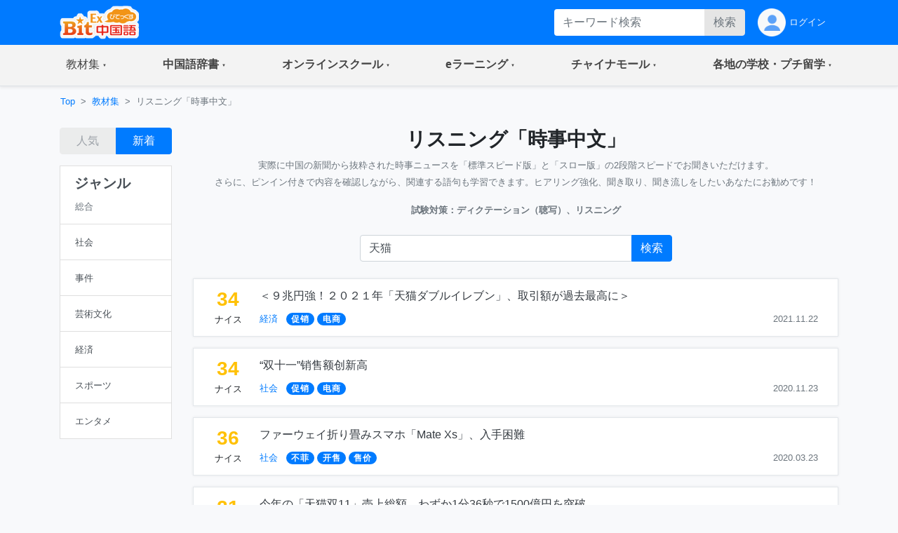

--- FILE ---
content_type: text/html;charset=utf-8
request_url: https://bitex-cn.com/?m=material&a=newshearingindex&search=Y&searchkeyword=%E5%A4%A9%E7%8C%AB
body_size: 73065
content:
<!doctype html>
<html lang="ja">
<head>
  <meta charset="utf-8">
  <meta name="viewport" content="width=device-width, initial-scale=1, shrink-to-fit=no">
  <meta name="keywords" content="中国語,ディクテーション,リスニング,ヒアリング,聞き流し,時事中文">
  <meta name="Description" content="実際に中国の新聞から抜粋されたホットニュースを「標準スピード版」と「スロー版」の2段階スピードでお聞きいただけます。さらに、ピンイン付きのテキストで内容を確認しながら、関連する語句を学習できます。ヒアリング強化や朗読練習をしたいあなたにお勧めです！">
  <link rel="stylesheet" href="/Public/bootstrap-4.6.0/css/bootstrap.min.css">
  <link rel="stylesheet" href="/Public/css/bitex2022.css?v=20250819">
  <link rel="stylesheet" href="/Public/bootstrap-icons/bootstrap-icons.css">
  <script src="/Public/js/jquery/jquery-3.7.1.min.js"></script>
  <script src="/Public/bootstrap-4.6.0/js/bootstrap.bundle.min.js"></script>
  <script src="/Public/js/functions.js?v=20251015"></script>
  <title>リスニング「時事中文」 | 教材・文法集 - BitEx中国語</title>
<!-- Google tag (gtag.js) -->
<script async src="https://www.googletagmanager.com/gtag/js?id=G-6NFH8ZC44C"></script>
<script>
  window.dataLayer = window.dataLayer || [];
  function gtag(){dataLayer.push(arguments);}
  gtag('js', new Date());

  gtag('config', 'G-6NFH8ZC44C');
</script>
</head>
<body class="bg-light bg-content">
<!-- ヘッダー部 -->
<header>
  <!-- 最上部メニュー -->
  <nav class="nav navbar-dark bg-primary small">
    <div class="container-md d-flex justify-content-between">
    <!-- ロゴ -->
    <div class="">
      <a class="" href="./"><img class="img-fluid h-auto py-2" src="/Public/img2022/bitex-logo-h48.png" alt="びてっくす中国語"></a>
    </div>
    <div class="d-md-none text-center">
      <div class="float-right h-100">
        <table class="h-100">
          <tr>
            <td>
              <button class="navbar-toggler w-100 px-1" type="button" data-toggle="modal" data-target="#modal_topmenu" aria-controls="modal_topmenu" aria-expanded="false" aria-label="Modal navigation">
                <span class="navbar-toggler-icon"></span>
              </button>
              </td>
          </tr>
        </table>
      </div>
      <div class="float-right h-100">
        <table class="h-100">
          <tr>
            <td>
              <a href="" class="nav-link text-light" id="accountbtn_m" data-toggle="dropdown" aria-haspopup="true" aria-expanded="false">
                <table class="h-100">
                  <tr>
                    <td class="myicon"><img class="img-fluid" src="/Public/img2022/mypage_icon.png" alt="icon"/></td>
                  </tr>
                </table>
              </a>
              <!-- モバイル用　ドロップダウン -->
              <div class="dropdown-menu rounded-0 p-0 m-0 w-75" aria-labelledby="accountbtn_m">
<div class="p-1">
  <div class="px-1 py-2">
    <a href="./?m=index&a=login" class="px-1 text-dark">ログイン</a>
  </div>
</div>
              </div>
            <!-- end:モバイル用ドロップダウン -->

            </td>
          </tr>
        </table>
      </div>
    </div>
    <div class="d-none d-md-flex justify-content-right">
      <div class="">
<form method="get" class="form-inline h-100 py-1 float-right">
<input type="hidden" name="m" value="dic" />
<input type="hidden" name="a" value="search" />
          <div class="input-group w-100">
              <input name="dickeyword" class="form-control py-0 border-0" type="text" placeholder="キーワード検索">
            <div class="input-group-append">
              <button class="btn btn-secondary text-secondary py-0" type="submit">検索</button>
            </div>
          </div>
<input type="hidden" name="search" value="Y" />
<input type="hidden" name="showorder" value="" />
</form>
      </div>
      <div class="">
        <table class="h-100">
          <tr>
            <td>
              <a href="./?m=index&a=login" class="nav-link text-light h-100 py-0">
                <table class="h-100">
                  <tr>
                    <td class="myicon"><img class="img-fluid" src="/Public/img2022/mypage_icon.png" alt="icon"/></td>
                    <td class="pl-1">
ログイン
                    
                    </td>
                  </tr>
                </table>
              </a>
            </td>
          </tr>
        </table>
        
      </div>
    </div>
  </div>
  </nav>

  <!-- 右からのモーダル -->
  <div class="modal fade modal-right" id="modal_topmenu" tabindex="-1" role="dialog" aria-labelledby="modal_topmenu" aria-hidden="true">
    <div class="modal-dialog dialog-height-right" role="document">
      <div class="modal-content">
        <div class="modal-body p-0">

          <ul class="list-group list-group-flush">
            <li class="list-group-item p-0">
              <a class="nav-link px-3 py-3 text-dark" href="./"><span>トップページ</span></a>
            </li>
            <li class="list-group-item dropdown p-0">
              <a class="nav-link px-3 py-3 text-dark d-flex justify-content-between mytoggle" data-toggle="collapse" href="#collap_material" role="button" aria-expanded="false" aria-controls="collap_material">
                  <span>
                    教材・文法集
                  </span>
                <span class="sr-only">(current)</span>
              </a>
              <div class="collapse" id="collap_material">
                <div class="list-group list-group-flush">
                  <a class="list-group-item text-dark px-4 border-top" href="./?m=material&a=dailyindex">中国語会話</a>
                  <a class="list-group-item text-dark px-4" href="./?m=material&a=newshearingindex">リスニング「時事中文」</a>
                  <a class="list-group-item text-dark px-4" href="./?m=material&a=lowerhearingindex">ひよこ中文リスニング</a>
                  <a class="list-group-item text-dark px-4" href="./?m=material&a=songindex">中国語歌詞</a>
                  <a class="list-group-item text-dark px-4" href="./?m=material&a=grammarindex">中国語文法大全</a>
                  <a class="list-group-item text-dark px-4" href="./?m=essay">初めての超短文</a>
                  <a class="list-group-item text-dark px-4" href="./?m=material&a=specialindex">特集</a>
                </div>
              </div>
            </li>
            <li class="list-group-item p-0">
              <a class="nav-link px-3 py-3 text-dark d-flex justify-content-between mytoggle" data-toggle="collapse" href="#collap_dic" role="button" aria-expanded="false" aria-controls="collap_dic">
                <span>中国語辞書</span>
              </a>
              <div class="collapse" id="collap_dic">
                <div class="list-group list-group-flush">
                  <a class="list-group-item text-dark"href="./?m=dic">中国語辞書</a>
                  <a class="list-group-item text-dark"href="./?m=dic&a=duoyin">多音字学習辞書</a>
                  <a class="list-group-item text-dark"href="./?m=dic&a=simword">簡体字·繁体字対照表</a>
                  <a class="list-group-item text-dark"href="./?m=dic&a=cncalendar">中国の祝日・連休</a>
                  <a class="list-group-item text-dark"href="./?m=dic&a=fangyi&typeid=1">医療用語（常用編）</a>
                  <a class="list-group-item text-dark"href="./?m=dic&a=fangyi&typeid=2">新型コロナウイルス関連用語</a>
                </div>
              </div>
            </li>
            <li class="list-group-item p-0">
              <a class="nav-link px-3 py-3 text-dark d-flex justify-content-between mytoggle" data-toggle="collapse" href="#collapse_studyonline" role="button" aria-expanded="false" aria-controls="collapse_studyonline">
                <span>オンラインスクール</span>
              </a>
              <div class="collapse" id="collapse_studyonline">
                <div class="list-group list-group-flush">
                  <a class="list-group-item text-dark" href="./?m=studyonline">オンラインスクール</a>
                  <a class="list-group-item text-dark" href="./?m=studyonline&a=skill">担任制・講師</a>
                  <a class="list-group-item text-dark" href="./?m=studyonline&a=curriculum">教材・カリキュラム</a>
                  <a class="list-group-item text-dark" href="./?m=studyonline&a=introwithteacher">学習メソッド</a>
                  <a class="list-group-item text-dark" href="./?m=studyonline&a=price">料金プラン</a>
                  <a class="list-group-item text-dark" href="./?m=studyonline&a=flow">受講までの流れ</a>
                  <a class="list-group-item text-dark" href="./?m=studyonline&a=search">レッスン予約</a>
                  <a class="list-group-item text-dark" href="./?m=studyonline&a=levelintro">学習レベル表</a>
                  <a class="list-group-item text-dark" href="./?m=studyonline&a=company">法人研修サービス</a>
                  <a class="list-group-item text-dark" href="./?m=social">学習メモplus</a>
                  <a class="list-group-item text-dark" href="./?m=index&a=help">よくあるご質問</a>
                  <a class="list-group-item text-dark" href="./?m=teacheronline">网校教师招聘</a>
               </div>
              </div>
            </li>

            <li class="list-group-item p-0">
              <a class="nav-link px-3 py-3 text-dark d-flex justify-content-between mytoggle" data-toggle="collapse" href="#collapse_smachu" role="button" aria-expanded="false" aria-controls="collapse_smachu">
                <span>eラーニング</span>
              </a>
              <div class="collapse" id="collapse_smachu">
                <div class="list-group list-group-flush">
                  <a class="list-group-item text-dark" href="./?m=smachu">スマチュTOP</a>
                  <a class="list-group-item text-dark" href="./?m=smachu&a=mainguide">チュートリアル</a>
                  <a class="list-group-item text-dark" href="./?m=smachu&a=intro">メソッド</a>
                  <a class="list-group-item text-dark" href="./?m=smachu&a=myplan">ログイン</a>
               </div>
              </div>
            </li>
            <li class="list-group-item p-0">
              <a class="nav-link px-3 py-3 text-dark d-flex justify-content-between mytoggle" data-toggle="collapse" href="#collapse_shop" role="button" aria-expanded="false" aria-controls="collapse_shop">
                <span>チャイナモール</span>
              </a>
              <div class="collapse" id="collapse_shop">
                <div class="list-group list-group-flush">
                  <a class="list-group-item text-dark" href="./?m=shop">チャイナモール</a>
                  <a class="list-group-item text-dark" href="./?m=shop&a=productlist&producttypeid=1">レッスンチケット</a>
                  <a class="list-group-item text-dark" href="./?m=shop&a=productlist&producttypeid=2">入門&初級教材</a>
                  <a class="list-group-item text-dark" href="./?m=shop&a=productlist&producttypeid=3">中級教材</a>
                  <a class="list-group-item text-dark" href="./?m=shop&a=productlist&producttypeid=4">上級教材</a>
                  <a class="list-group-item text-dark" href="./?m=shop&a=productlist&producttypeid=5">中国現代文学</a>
                  <a class="list-group-item text-dark" href="./?m=shop&a=productlist&producttypeid=6">中国語翻訳版</a>
                  <a class="list-group-item text-dark" href="./?m=shop&a=productlist&producttypeid=7">子ども中国語</a>
                  <a class="list-group-item text-dark" href="./?m=shop&a=productlist&producttypeid=9">CD・DVD</a>
                  <a class="list-group-item text-dark" href="./?m=shop&a=productlist&producttypeid=10">HSK検定</a>
                </div>
              </div>
            </li>
            <li class="list-group-item p-0">
              <a class="nav-link px-3 py-3 text-dark d-flex justify-content-between mytoggle" data-toggle="collapse" href="#collapse_studyabroad" role="button" aria-expanded="false" aria-controls="collapse_studyabroad">
                <span>各地の学校・プチ留学</span>
              </a>
              <div class="collapse" id="collapse_studyabroad">
                <div class="list-group list-group-flush">
                  <a href="./?m=studyabroad" class="list-group-item text-dark">各地の学校・プチ留学</a>
                  <a href="./?m=studyabroad&a=nagoyaindex" class="list-group-item text-dark">名古屋校</a>
                  <a href="./?m=studyabroad&a=ikbindex" class="list-group-item text-dark">池袋校</a>
                  <a href="./?m=studyabroad&a=pandaindex" class="list-group-item text-dark">杭州校</a>
                  <a href="./?m=studyabroad&a=hzindex" class="list-group-item text-dark">杭州プチ留学</a>
                  <a href="./?m=studyabroad&a=shindex" class="list-group-item text-dark">上海プチ留学</a>
                </div>
              </div>
            </li>
          </ul>
        </div>
      </div>
    </div>
  </div>

  <!-- ナビゲーションバー  グローバルナビ1-->
  <nav class="navbar navbar-expand-md navbar-light bg-light border-bottom p-0 shadow-sm">
    <div class="container p-0">
      <div class="collapse navbar-collapse" id="navbarNavDropdown">
        <ul class="navbar-nav w-100 justify-content-between">
          <li class="nav-item dropdown">
            <a class="nav-link px-4 py-3 mytoggle-gmenu" href="#" id="navbarDropdownMenuLink_material" role="button"
              data-toggle="dropdown" aria-haspopup="true" aria-expanded="false">
                <span class="">教材集</span><span class="sr-only">(current)</span>
            </a>
            <div class="dropdown-menu rounded-0 p-0" aria-labelledby="navbarDropdownMenuLink_material">
              <span class="dropdown-item font-weight-bold text-primary bg-light border-bottom pl-3 py-2">教材・文法集</span>
              <a class="dropdown-item border-bottom py-2" href="./?m=material&a=dailyindex">中国語会話</a>
              <a class="dropdown-item border-bottom py-2" href="./?m=material&a=newshearingindex">リスニング「時事中文」</a>
              <a class="dropdown-item border-bottom py-2" href="./?m=material&a=lowerhearingindex">ひよこ中文リスニング</a>
              <a class="dropdown-item border-bottom py-2" href="./?m=material&a=songindex">中国語歌詞</a>
              <a class="dropdown-item border-bottom py-2" href="./?m=material&a=grammarindex">中国語文法大全</a>
              <a class="dropdown-item border-bottom py-2" href="./?m=essay">初めての超短文</a>
              <a class="dropdown-item border-bottom py-2" href="./?m=material&a=specialindex">特集</a>
            </div>
          </li>
           <li class="nav-item dropdown">
            <a class="nav-link px-4 py-3 mytoggle-gmenu" href="#" id="navbarDropdownMenuLink_dic" role="button"
              data-toggle="dropdown" aria-haspopup="true" aria-expanded="false">
                <span class="font-weight-bold">中国語辞書</span><span class="sr-only">(current)</span>
            </a>
            <div class="dropdown-menu rounded-0 p-0" aria-labelledby="navbarDropdownMenuLink_dic">
              <a class="dropdown-item border-bottom py-2" href="./?m=dic">中国語辞書</a>
              <a class="dropdown-item border-bottom py-2" href="./?m=dic&a=duoyin">多音字学習辞書</a>
              <a class="dropdown-item border-bottom py-2" href="./?m=dic&a=simword">簡体字·繁体字対照表</a>
              <a class="dropdown-item border-bottom py-2" href="./?m=dic&a=cncalendar">中国の祝日・連休</a>
              <a class="dropdown-item border-bottom py-2" href="./?m=dic&a=fangyi&typeid=1">医療用語（常用編）</a>
              <a class="dropdown-item border-bottom py-2" href="./?m=dic&a=fangyi&typeid=2">新型コロナウイルス関連用語</a>
            </div>
          </li>
           <li class="nav-item dropdown">
            <a class="nav-link px-4 py-3 mytoggle-gmenu" href="#" id="navbarDropdownMenuLink_studyonline" role="button"
              data-toggle="dropdown" aria-haspopup="true" aria-expanded="false">
                <span class="font-weight-bold">オンラインスクール</span><span class="sr-only">(current)</span>
            </a>
            <div class="dropdown-menu rounded-0 p-0" aria-labelledby="navbarDropdownMenuLink_studyonline">
              <a class="dropdown-item border-bottom py-2" href="./?m=studyonline">オンラインスクール</a>
              <a class="dropdown-item border-bottom py-2" href="./?m=studyonline&a=skill">担任制・講師</a>
              <a class="dropdown-item border-bottom py-2" href="./?m=studyonline&a=curriculum">教材・カリキュラム</a>
              <a class="dropdown-item border-bottom py-2" href="./?m=studyonline&a=introwithteacher">学習メソッド</a>
              <a class="dropdown-item border-bottom py-2" href="./?m=studyonline&a=price">料金プラン</a>
              <a class="dropdown-item border-bottom py-2" href="./?m=studyonline&a=flow">受講までの流れ</a>
              <a class="dropdown-item border-bottom py-2" href="./?m=studyonline&a=search">レッスン予約</a>
              <a class="dropdown-item border-bottom py-2" href="./?m=studyonline&a=levelintro">学習レベル表</a>
              <a class="dropdown-item border-bottom py-2" href="./?m=studyonline&a=company">法人研修サービス</a>
              <a class="dropdown-item border-bottom py-2" href="./?m=social">学習メモplus</a>
              <a class="dropdown-item border-bottom py-2" href="./?m=index&a=help">よくあるご質問</a>
              <a class="dropdown-item border-bottom py-2" href="./?m=teacheronline">网校教师招聘</a>
            </div>
          </li>
           <li class="nav-item dropdown">
            <a class="nav-link px-4 py-3 mytoggle-gmenu" href="#" id="navbarDropdownMenuLink_smachu" role="button"
              data-toggle="dropdown" aria-haspopup="true" aria-expanded="false">
                <span class="font-weight-bold">eラーニング</span><span class="sr-only">(current)</span>
            </a>
            <div class="dropdown-menu rounded-0 p-0" aria-labelledby="navbarDropdownMenuLink_smachu">
                <a class="dropdown-item border-bottom py-2" href="./?m=smachu">スマチュTOP</a>
                <a class="dropdown-item border-bottom py-2" href="./?m=smachu&a=mainguide">チュートリアル</a>
                <a class="dropdown-item border-bottom py-2" href="./?m=smachu&a=intro">メソッド</a>
                <a class="dropdown-item border-bottom py-2" href="./?m=smachu&a=myplan">ログイン</a>
            </div>
          </li>
           <li class="nav-item dropdown">
            <a class="nav-link px-4 py-3 mytoggle-gmenu" href="#" id="navbarDropdownMenuLink_shop" role="button"
              data-toggle="dropdown" aria-haspopup="true" aria-expanded="false">
                <span class="font-weight-bold">チャイナモール</span><span class="sr-only">(current)</span>
            </a>
            <div class="dropdown-menu rounded-0 p-0" aria-labelledby="navbarDropdownMenuLink_shop">
              <a class="dropdown-item border-bottom py-2" href="./?m=shop">チャイナモール</a>
              <a class="dropdown-item border-bottom py-2" href="./?m=shop&a=productlist&producttypeid=1">レッスンチケット</a>
              <a class="dropdown-item border-bottom py-2" href="./?m=shop&a=productlist&producttypeid=2">入門&初級教材</a>
              <a class="dropdown-item border-bottom py-2" href="./?m=shop&a=productlist&producttypeid=3">中級教材</a>
              <a class="dropdown-item border-bottom py-2" href="./?m=shop&a=productlist&producttypeid=4">上級教材</a>
              <a class="dropdown-item border-bottom py-2" href="./?m=shop&a=productlist&producttypeid=5">中国現代文学</a>
              <a class="dropdown-item border-bottom py-2" href="./?m=shop&a=productlist&producttypeid=6">中国語翻訳版</a>
              <a class="dropdown-item border-bottom py-2" href="./?m=shop&a=productlist&producttypeid=7">子ども中国語</a>
              <a class="dropdown-item border-bottom py-2" href="./?m=shop&a=productlist&producttypeid=9">CD・DVD</a>
              <a class="dropdown-item border-bottom py-2" href="./?m=shop&a=productlist&producttypeid=10">HSK検定</a>
            </div>
          </li>
           <li class="nav-item dropdown">
            <a class="nav-link px-4 py-3 mytoggle-gmenu" href="#" id="navbarDropdownMenuLink_studyabroad" role="button"
              data-toggle="dropdown" aria-haspopup="true" aria-expanded="false">
                <span class="font-weight-bold">各地の学校・プチ留学</span><span class="sr-only">(current)</span>
            </a>
            <div class="dropdown-menu rounded-0 p-0" aria-labelledby="navbarDropdownMenuLink_studyabroad">
              <a class="dropdown-item border-bottom py-2" href="./?m=studyabroad">各地の学校・プチ留学</a>
              <a class="dropdown-item border-bottom py-2" href="./?m=studyabroad&a=nagoyaindex">名古屋校</a>
              <a class="dropdown-item border-bottom py-2" href="./?m=studyabroad&a=ikbindex">池袋校</a>
              <a class="dropdown-item border-bottom py-2" href="./?m=studyabroad&a=pandaindex">杭州校</a>
              <a class="dropdown-item border-bottom py-2" href="./?m=studyabroad&a=hzindex">杭州プチ留学</a>
              <a class="dropdown-item border-bottom py-2" href="./?m=studyabroad&a=shindex">上海プチ留学</a>
             </div>
          </li>
        </ul>
      </div>
    </div>
  </nav>
</header>
  <div class="container-md p-0">
    <!-- パンくずリスト -->
    <ol class="d-none d-md-flex breadcrumb mb-0 bg-md-content small">
      <li class="breadcrumb-item"><a href="./">Top</a></li>
      <li class="breadcrumb-item"><a href="./?m=material">教材集</a></li>
      <li class="breadcrumb-item active">リスニング「時事中文」</li>
    </ol>
    <!-- md以上、ジャンルカラム -->
    <div class="row w-100 mx-0">
      <div class="d-none d-md-block col-md-3 col-lg-2 py-3">
        <div class="row pb-3">
          <div class="col-md-12 text-center">
            <div class="btn-group w-100">
              <button type="button" class="btn btn-secondary text-secondary disabled" onclick="location.href='./?m=material&a=newshearingindex&newshearingtypeid=&search=Y&searchkeyword=天猫&showorder=hot'">人気</button>
              <button type="button" class="btn btn-primary" onclick="location.href='./?m=material&a=newshearingindex&newshearingtypeid=&search=Y&searchkeyword=天猫'">新着</button>
            </div>
          </div>
        </div>
        <div class="row">
          <div class="col-12">
            <div class="list-group text-dark rounded-0"> <a href="./?m=material&a=newshearingindex&showorder=" class="list-group-item list-group-item-action">
              <h5 class="font-weight-bold">ジャンル</h5>
              <table class="w-100">
                <tr>
                  <td><small class="text-secondary">総合</small></td>
                  <td class="text-right text-primary"></td>
                </tr>
              </table>
              </a>
                            <a class="list-group-item list-group-item-action" href="./?m=material&a=newshearingindex&newshearingtypeid=1&showorder=">
              <table class="w-100">
                <tr>
                  <td><small>社会</small></td>
                  <td class="text-right text-primary"></td>
                </tr>
              </table>
              </a>
                            <a class="list-group-item list-group-item-action" href="./?m=material&a=newshearingindex&newshearingtypeid=2&showorder=">
              <table class="w-100">
                <tr>
                  <td><small>事件</small></td>
                  <td class="text-right text-primary"></td>
                </tr>
              </table>
              </a>
                            <a class="list-group-item list-group-item-action" href="./?m=material&a=newshearingindex&newshearingtypeid=3&showorder=">
              <table class="w-100">
                <tr>
                  <td><small>芸術文化</small></td>
                  <td class="text-right text-primary"></td>
                </tr>
              </table>
              </a>
                            <a class="list-group-item list-group-item-action" href="./?m=material&a=newshearingindex&newshearingtypeid=4&showorder=">
              <table class="w-100">
                <tr>
                  <td><small>経済</small></td>
                  <td class="text-right text-primary"></td>
                </tr>
              </table>
              </a>
                            <a class="list-group-item list-group-item-action" href="./?m=material&a=newshearingindex&newshearingtypeid=5&showorder=">
              <table class="w-100">
                <tr>
                  <td><small>スポーツ</small></td>
                  <td class="text-right text-primary"></td>
                </tr>
              </table>
              </a>
                            <a class="list-group-item list-group-item-action" href="./?m=material&a=newshearingindex&newshearingtypeid=6&showorder=">
              <table class="w-100">
                <tr>
                  <td><small>エンタメ</small></td>
                  <td class="text-right text-primary"></td>
                </tr>
              </table>
              </a>
                          </div>
          </div>
        </div>
      </div>
      <div class="col-12 col-md-9 col-lg-10 px-0">

        <!-- メイン部 -->
        <main class="">

          <!-- セクション1 -->
          <section class="row w-100 pt-3 mx-0 bg-white bg-md-content border-bottom border-md-0">
            <div class="col-12">

              <!-- バナー -->
              <h3 class="text-center font-weight-bold">リスニング「時事中文」</h3>

              <p class="text-md-center text-secondary"><small>実際に中国の新聞から抜粋された時事ニュースを「標準スピード版」と「スロー版」の2段階スピードでお聞きいただけます。<br class="d-none d-md-inline"/>
                さらに、ピンイン付きで内容を確認しながら、関連する語句も学習できます。ヒアリング強化、聞き取り、聞き流しをしたいあなたにお勧めです！</small></p>
              <p class="text-md-center text-secondary"><small><strong>試験対策：ディクテーション（聴写）、リスニング</strong></small></p>
            </div>
            <div class="col-12">
<form method="get">
<input type="hidden" name="m" value="material" />
<input type="hidden" name="a" value="newshearingindex" />
                <div class="row w-100 mx-0 pb-3 pb-md-0 pt-0 pt-md-2">
                  <div class="col-12 d-flex justify-content-center">
                    <div class="input-group w-lg-50 px-md-0">
                      <input name="searchkeyword" class="form-control py-0 pr-0" type="text" placeholder="時事中文" value="天猫">
                      <div class="input-group-append">
                        <button class="btn btn-primary text-white py-0" type="submit">
                          <span class="d-md-none">
                            <i class="bi bi-search"></i>
                          </span>
                          <span class="d-none d-md-inline">検索</span>
                        </button>
                      </div>
                    </div>
                  </div>
                </div>
<input type="hidden" name="search" value="Y" />
</form>
            </div>
          </section>

          <section class="row w-100 mx-0 bg-white bg-md-light border-bottom border-md-0">
            <div class="col-12">
              <div class="d-md-none">
                <div class="row py-2">
                  <div class="col-12 d-flex justify-content-between">
                    <div class="w-50">
                      <button class="btn btn-link dropdown-toggle pl-0 font-weight-bold" type="button" id="dropdownMenuButton" data-toggle="modal" data-target="#exampleModal2">ジャンル</button>
                      <div class="modal fade" id="exampleModal2" tabindex="-1" aria-labelledby="exampleModal2Label" aria-hidden="true">
                        <div class="modal-dialog">
                          <div class="modal-content">
                            <div class="modal-header py-1 justify-content-end">
                              <div class="d-block">
                                <button type="button" class="btn btn-link pr-0" data-dismiss="modal" aria-label="Close">
                                  <span class="text-primary">閉じる</span>
                                </button>
                              </div>
                            </div>
                            <div class="modal-body p-0 list-group list-group-flush">
                              <div class="list-group-item">
                                <a class="d-block text-dark small font-weight-bold" href="./?m=material&a=newshearingindex&showorder=">
                                  <table class="w-100 h-100">
                                    <tr>
                                      <td>
                                        <span>すべてのジャンル(総合)</span>
                                      </td>
                                      <td class="text-right text-primary">                                        <svg xmlns="http://www.w3.org/2000/svg" width="1.8em" height="1.8em" fill="currentColor" class="bi bi-check" viewBox="0 0 16 16">
                                          <path d="M10.97 4.97a.75.75 0 0 1 1.07 1.05l-3.99 4.99a.75.75 0 0 1-1.08.02L4.324 8.384a.75.75 0 1 1 1.06-1.06l2.094 2.093 3.473-4.425a.267.267 0 0 1 .02-.022z"/>
                                        </svg>
                                      </td>
                                    </tr>
                                  </table>
                                </a>
                              </div>
                              <div class="list-group-item">
                                <a class="text-dark small font-weight-bold" href="./?m=material&a=newshearingindex&newshearingtypeid=1&showorder=">
                                  <table class="w-100 h-100">
                                    <tr>
                                      <td><span>社会</span></td>
                                      <td class="text-right text-primary"></td>
                                    </tr>
                                  </table>
                                </a>
                              </div>
                              <div class="list-group-item">
                                <a class="text-dark small font-weight-bold" href="./?m=material&a=newshearingindex&newshearingtypeid=2&showorder=">
                                  <table class="w-100 h-100">
                                    <tr>
                                      <td><span>事件</span></td>
                                      <td class="text-right text-primary"></td>
                                    </tr>
                                  </table>
                                </a>
                              </div>
                              <div class="list-group-item">
                                <a class="text-dark small font-weight-bold" href="./?m=material&a=newshearingindex&newshearingtypeid=3&showorder=">
                                  <table class="w-100 h-100">
                                    <tr>
                                      <td><span>芸術文化</span></td>
                                      <td class="text-right text-primary"></td>
                                    </tr>
                                  </table>
                                </a>
                              </div>
                              <div class="list-group-item">
                                <a class="text-dark small font-weight-bold" href="./?m=material&a=newshearingindex&newshearingtypeid=4&showorder=">
                                  <table class="w-100 h-100">
                                    <tr>
                                      <td><span>経済</span></td>
                                      <td class="text-right text-primary"></td>
                                    </tr>
                                  </table>
                                </a>
                              </div>
                              <div class="list-group-item">
                                <a class="text-dark small font-weight-bold" href="./?m=material&a=newshearingindex&newshearingtypeid=5&showorder=">
                                  <table class="w-100 h-100">
                                    <tr>
                                      <td><span>スポーツ</span></td>
                                      <td class="text-right text-primary"></td>
                                    </tr>
                                  </table>
                                </a>
                              </div>
                              <div class="list-group-item">
                                <a class="text-dark small font-weight-bold" href="./?m=material&a=newshearingindex&newshearingtypeid=6&showorder=">
                                  <table class="w-100 h-100">
                                    <tr>
                                      <td><span>エンタメ</span></td>
                                      <td class="text-right text-primary"></td>
                                    </tr>
                                  </table>
                                </a>
                              </div>
                            </div>
                          </div>
                        </div>
                      </div>
                    </div>
                    <div class="text-right w-50">
                      <div class="btn-group w-75">
                        <button type="button" class="btn btn-secondary text-secondary disabled" onclick="location.href='./?m=material&a=newshearingindex&newshearingtypeid=&search=Y&searchkeyword=天猫&showorder=hot'">人気</button>
                        <button type="button" class="btn btn-primary" onclick="location.href='./?m=material&a=newshearingindex&newshearingtypeid=&search=Y&searchkeyword=天猫'">新着</button>
                      </div>
                    </div>
                  </div>
                </div>
              </div>
            </div>
          </section>
          <section class="row w-100 mx-0 py-2">
            <div class="col-12">
              <div class="border rounded bg-white border-md-0 bg-md-transparent mt-2 shadow-sm-sp">
                <div class="border-0 border-md bg-tansparent bg-md-white my-0 my-md-3 px-3 shadow-sm-pc">
                  <table class="table table-borderless m-0 ">
                    <tbody>
                      <tr>
                        <td class="text-center px-2" width="66">
                          <div>
                            <h3 class="font-weight-bold text-warning m-0">34</h3>
                            <small>ナイス</small>
                          </div>
                        </td>
                        <td class="align-middle">
                          <div class="d-flex align-content-between flex-wrap">
                            <div class="w-100 pb-1"><a href="./?m=material&a=newshearingdetail&newshearingid=1853" class="text-dark ">＜９兆円強！２０２１年「天猫ダブルイレブン」、取引額が過去最高に＞</a></div>
                            <div class="d-sm-flex justify-content-between w-100 pt-1">
                              <div class="pr-0">
                                <a class="pr-2" href="./?m=material&a=newshearingindex&csstype=block&newshearingtypeid=4"><small>経済</small></a>
											<a href="./?m=material&a=newshearingindex&search=Y&searchkeyword=%E4%BF%83%E9%94%80"><span class="badge badge-pill badge-primary zh_font" lang="zh">促销</span></a>
											<a href="./?m=material&a=newshearingindex&search=Y&searchkeyword=%E7%94%B5%E5%95%86"><span class="badge badge-pill badge-primary zh_font" lang="zh">电商</span></a>
										                              </div>
                              <div class="pr-0 text-right">
                                <small class="text-secondary">2021.11.22</small>
                              </div>
                            </div>
                          </div>
                        </td>
                        <td class="d-md-none align-middle px-0">
                          <a href="./?m=material&a=newshearingdetail&newshearingid=1853" class="svg_arrow"></a> 
                        </td>
                      </tr>
                    </tbody>
                  </table>
                </div>
                <div class="d-block d-md-none border-top bg-white mx-3 p-0"></div>
                <div class="border-0 border-md bg-tansparent bg-md-white my-0 my-md-3 px-3 shadow-sm-pc">
                  <table class="table table-borderless m-0 ">
                    <tbody>
                      <tr>
                        <td class="text-center px-2" width="66">
                          <div>
                            <h3 class="font-weight-bold text-warning m-0">34</h3>
                            <small>ナイス</small>
                          </div>
                        </td>
                        <td class="align-middle">
                          <div class="d-flex align-content-between flex-wrap">
                            <div class="w-100 pb-1"><a href="./?m=material&a=newshearingdetail&newshearingid=1751" class="text-dark ">“双十一”销售额创新高</a></div>
                            <div class="d-sm-flex justify-content-between w-100 pt-1">
                              <div class="pr-0">
                                <a class="pr-2" href="./?m=material&a=newshearingindex&csstype=block&newshearingtypeid=1"><small>社会</small></a>
											<a href="./?m=material&a=newshearingindex&search=Y&searchkeyword=%E4%BF%83%E9%94%80"><span class="badge badge-pill badge-primary zh_font" lang="zh">促销</span></a>
											<a href="./?m=material&a=newshearingindex&search=Y&searchkeyword=%E7%94%B5%E5%95%86"><span class="badge badge-pill badge-primary zh_font" lang="zh">电商</span></a>
										                              </div>
                              <div class="pr-0 text-right">
                                <small class="text-secondary">2020.11.23</small>
                              </div>
                            </div>
                          </div>
                        </td>
                        <td class="d-md-none align-middle px-0">
                          <a href="./?m=material&a=newshearingdetail&newshearingid=1751" class="svg_arrow"></a> 
                        </td>
                      </tr>
                    </tbody>
                  </table>
                </div>
                <div class="d-block d-md-none border-top bg-white mx-3 p-0"></div>
                <div class="border-0 border-md bg-tansparent bg-md-white my-0 my-md-3 px-3 shadow-sm-pc">
                  <table class="table table-borderless m-0 ">
                    <tbody>
                      <tr>
                        <td class="text-center px-2" width="66">
                          <div>
                            <h3 class="font-weight-bold text-warning m-0">36</h3>
                            <small>ナイス</small>
                          </div>
                        </td>
                        <td class="align-middle">
                          <div class="d-flex align-content-between flex-wrap">
                            <div class="w-100 pb-1"><a href="./?m=material&a=newshearingdetail&newshearingid=1681" class="text-dark ">ファーウェイ折り畳みスマホ「Mate Xs」、入手困難</a></div>
                            <div class="d-sm-flex justify-content-between w-100 pt-1">
                              <div class="pr-0">
                                <a class="pr-2" href="./?m=material&a=newshearingindex&csstype=block&newshearingtypeid=1"><small>社会</small></a>
											<a href="./?m=material&a=newshearingindex&search=Y&searchkeyword=%E4%B8%8D%E8%8F%B2"><span class="badge badge-pill badge-primary zh_font" lang="zh">不菲</span></a>
											<a href="./?m=material&a=newshearingindex&search=Y&searchkeyword=%E5%BC%80%E5%94%AE"><span class="badge badge-pill badge-primary zh_font" lang="zh">开售</span></a>
											<a href="./?m=material&a=newshearingindex&search=Y&searchkeyword=%E5%94%AE%E4%BB%B7"><span class="badge badge-pill badge-primary zh_font" lang="zh">售价</span></a>
										                              </div>
                              <div class="pr-0 text-right">
                                <small class="text-secondary">2020.03.23</small>
                              </div>
                            </div>
                          </div>
                        </td>
                        <td class="d-md-none align-middle px-0">
                          <a href="./?m=material&a=newshearingdetail&newshearingid=1681" class="svg_arrow"></a> 
                        </td>
                      </tr>
                    </tbody>
                  </table>
                </div>
                <div class="d-block d-md-none border-top bg-white mx-3 p-0"></div>
                <div class="border-0 border-md bg-tansparent bg-md-white my-0 my-md-3 px-3 shadow-sm-pc">
                  <table class="table table-borderless m-0 ">
                    <tbody>
                      <tr>
                        <td class="text-center px-2" width="66">
                          <div>
                            <h3 class="font-weight-bold text-warning m-0">21</h3>
                            <small>ナイス</small>
                          </div>
                        </td>
                        <td class="align-middle">
                          <div class="d-flex align-content-between flex-wrap">
                            <div class="w-100 pb-1"><a href="./?m=material&a=newshearingdetail&newshearingid=1654" class="text-dark ">今年の「天猫双11」売上総額、わずか1分36秒で1500億円を突破</a></div>
                            <div class="d-sm-flex justify-content-between w-100 pt-1">
                              <div class="pr-0">
                                <a class="pr-2" href="./?m=material&a=newshearingindex&csstype=block&newshearingtypeid=1"><small>社会</small></a>
											<a href="./?m=material&a=newshearingindex&search=Y&searchkeyword=%E5%87%8C%E6%99%A8"><span class="badge badge-pill badge-primary zh_font" lang="zh">凌晨</span></a>
											<a href="./?m=material&a=newshearingindex&search=Y&searchkeyword=%E5%A4%A9%E7%8C%AB"><span class="badge badge-pill badge-primary zh_font" lang="zh">天猫</span></a>
											<a href="./?m=material&a=newshearingindex&search=Y&searchkeyword=%E5%85%89%E6%A3%8D%E8%8A%82"><span class="badge badge-pill badge-primary zh_font" lang="zh">光棍节</span></a>
										                              </div>
                              <div class="pr-0 text-right">
                                <small class="text-secondary">2019.11.21</small>
                              </div>
                            </div>
                          </div>
                        </td>
                        <td class="d-md-none align-middle px-0">
                          <a href="./?m=material&a=newshearingdetail&newshearingid=1654" class="svg_arrow"></a> 
                        </td>
                      </tr>
                    </tbody>
                  </table>
                </div>
                <div class="d-block d-md-none border-top bg-white mx-3 p-0"></div>
                <div class="border-0 border-md bg-tansparent bg-md-white my-0 my-md-3 px-3 shadow-sm-pc">
                  <table class="table table-borderless m-0 ">
                    <tbody>
                      <tr>
                        <td class="text-center px-2" width="66">
                          <div>
                            <h3 class="font-weight-bold text-warning m-0">23</h3>
                            <small>ナイス</small>
                          </div>
                        </td>
                        <td class="align-middle">
                          <div class="d-flex align-content-between flex-wrap">
                            <div class="w-100 pb-1"><a href="./?m=material&a=newshearingdetail&newshearingid=1552" class="text-dark ">「双11」天猫オンラインショッピング祭り、楽天の一年分の取引額を1日で！</a></div>
                            <div class="d-sm-flex justify-content-between w-100 pt-1">
                              <div class="pr-0">
                                <a class="pr-2" href="./?m=material&a=newshearingindex&csstype=block&newshearingtypeid=4"><small>経済</small></a>
											<a href="./?m=material&a=newshearingindex&search=Y&searchkeyword=%E5%85%A8%E5%A4%A9"><span class="badge badge-pill badge-primary zh_font" lang="zh">全天</span></a>
											<a href="./?m=material&a=newshearingindex&search=Y&searchkeyword=%E5%8F%8C%E5%8D%81%E4%B8%80"><span class="badge badge-pill badge-primary zh_font" lang="zh">双十一</span></a>
											<a href="./?m=material&a=newshearingindex&search=Y&searchkeyword=%E5%A4%A9%E7%8C%AB"><span class="badge badge-pill badge-primary zh_font" lang="zh">天猫</span></a>
										                              </div>
                              <div class="pr-0 text-right">
                                <small class="text-secondary">2018.11.22</small>
                              </div>
                            </div>
                          </div>
                        </td>
                        <td class="d-md-none align-middle px-0">
                          <a href="./?m=material&a=newshearingdetail&newshearingid=1552" class="svg_arrow"></a> 
                        </td>
                      </tr>
                    </tbody>
                  </table>
                </div>
                <div class="d-block d-md-none border-top bg-white mx-3 p-0"></div>
                <div class="border-0 border-md bg-tansparent bg-md-white my-0 my-md-3 px-3 shadow-sm-pc">
                  <table class="table table-borderless m-0 ">
                    <tbody>
                      <tr>
                        <td class="text-center px-2" width="66">
                          <div>
                            <h3 class="font-weight-bold text-warning m-0">66</h3>
                            <small>ナイス</small>
                          </div>
                        </td>
                        <td class="align-middle">
                          <div class="d-flex align-content-between flex-wrap">
                            <div class="w-100 pb-1"><a href="./?m=material&a=newshearingdetail&newshearingid=1505" class="text-dark ">中国は世界２位のスマートスピーカー市場に</a></div>
                            <div class="d-sm-flex justify-content-between w-100 pt-1">
                              <div class="pr-0">
                                <a class="pr-2" href="./?m=material&a=newshearingindex&csstype=block&newshearingtypeid=4"><small>経済</small></a>
											<a href="./?m=material&a=newshearingindex&search=Y&searchkeyword=%E7%AC%AC%E4%B8%80%E5%AD%A3%E5%BA%A6"><span class="badge badge-pill badge-primary zh_font" lang="zh">第一季度</span></a>
											<a href="./?m=material&a=newshearingindex&search=Y&searchkeyword=%E4%BB%85%E6%AC%A1%E4%BA%8E"><span class="badge badge-pill badge-primary zh_font" lang="zh">仅次于</span></a>
											<a href="./?m=material&a=newshearingindex&search=Y&searchkeyword=%E6%99%BA%E8%83%BD%E9%9F%B3%E7%AE%B1"><span class="badge badge-pill badge-primary zh_font" lang="zh">智能音箱</span></a>
										                              </div>
                              <div class="pr-0 text-right">
                                <small class="text-secondary">2018.06.11</small>
                              </div>
                            </div>
                          </div>
                        </td>
                        <td class="d-md-none align-middle px-0">
                          <a href="./?m=material&a=newshearingdetail&newshearingid=1505" class="svg_arrow"></a> 
                        </td>
                      </tr>
                    </tbody>
                  </table>
                </div>
                <div class="d-block d-md-none border-top bg-white mx-3 p-0"></div>
                <div class="border-0 border-md bg-tansparent bg-md-white my-0 my-md-3 px-3 shadow-sm-pc">
                  <table class="table table-borderless m-0 ">
                    <tbody>
                      <tr>
                        <td class="text-center px-2" width="66">
                          <div>
                            <h3 class="font-weight-bold text-warning m-0">94</h3>
                            <small>ナイス</small>
                          </div>
                        </td>
                        <td class="align-middle">
                          <div class="d-flex align-content-between flex-wrap">
                            <div class="w-100 pb-1"><a href="./?m=material&a=newshearingdetail&newshearingid=1449" class="text-dark ">「双１１」オンラインショッピング祭り、またも世界記録を更新</a></div>
                            <div class="d-sm-flex justify-content-between w-100 pt-1">
                              <div class="pr-0">
                                <a class="pr-2" href="./?m=material&a=newshearingindex&csstype=block&newshearingtypeid=1"><small>社会</small></a>
											<a href="./?m=material&a=newshearingindex&search=Y&searchkeyword=%E5%90%AF%E5%8A%A8"><span class="badge badge-pill badge-primary zh_font" lang="zh">启动</span></a>
											<a href="./?m=material&a=newshearingindex&search=Y&searchkeyword=%E5%8F%8C%E5%8D%81%E4%B8%80"><span class="badge badge-pill badge-primary zh_font" lang="zh">双十一</span></a>
											<a href="./?m=material&a=newshearingindex&search=Y&searchkeyword=%E6%88%90%E4%BA%A4%E9%A2%9D"><span class="badge badge-pill badge-primary zh_font" lang="zh">成交额</span></a>
										                              </div>
                              <div class="pr-0 text-right">
                                <small class="text-secondary">2017.11.20</small>
                              </div>
                            </div>
                          </div>
                        </td>
                        <td class="d-md-none align-middle px-0">
                          <a href="./?m=material&a=newshearingdetail&newshearingid=1449" class="svg_arrow"></a> 
                        </td>
                      </tr>
                    </tbody>
                  </table>
                </div>
                <div class="d-block d-md-none border-top bg-white mx-3 p-0"></div>
                <div class="border-0 border-md bg-tansparent bg-md-white my-0 my-md-3 px-3 shadow-sm-pc">
                  <table class="table table-borderless m-0 ">
                    <tbody>
                      <tr>
                        <td class="text-center px-2" width="66">
                          <div>
                            <h3 class="font-weight-bold text-warning m-0">228</h3>
                            <small>ナイス</small>
                          </div>
                        </td>
                        <td class="align-middle">
                          <div class="d-flex align-content-between flex-wrap">
                            <div class="w-100 pb-1"><a href="./?m=material&a=newshearingdetail&newshearingid=1349" class="text-dark ">2016年”双１１オンラインショッピング祭”は「ユニクロ」売上がランキング1位</a></div>
                            <div class="d-sm-flex justify-content-between w-100 pt-1">
                              <div class="pr-0">
                                <a class="pr-2" href="./?m=material&a=newshearingindex&csstype=block&newshearingtypeid=1"><small>社会</small></a>
											<a href="./?m=material&a=newshearingindex&search=Y&searchkeyword=%E4%BC%98%E8%A1%A3%E5%BA%93"><span class="badge badge-pill badge-primary zh_font" lang="zh">优衣库</span></a>
											<a href="./?m=material&a=newshearingindex&search=Y&searchkeyword=%E5%90%AF%E5%8A%A8"><span class="badge badge-pill badge-primary zh_font" lang="zh">启动</span></a>
											<a href="./?m=material&a=newshearingindex&search=Y&searchkeyword=%E5%94%AE%E7%BD%84"><span class="badge badge-pill badge-primary zh_font" lang="zh">售罄</span></a>
										                              </div>
                              <div class="pr-0 text-right">
                                <small class="text-secondary">2016.11.28</small>
                              </div>
                            </div>
                          </div>
                        </td>
                        <td class="d-md-none align-middle px-0">
                          <a href="./?m=material&a=newshearingdetail&newshearingid=1349" class="svg_arrow"></a> 
                        </td>
                      </tr>
                    </tbody>
                  </table>
                </div>
                <div class="d-block d-md-none border-top bg-white mx-3 p-0"></div>
                <div class="border-0 border-md bg-tansparent bg-md-white my-0 my-md-3 px-3 shadow-sm-pc">
                  <table class="table table-borderless m-0 ">
                    <tbody>
                      <tr>
                        <td class="text-center px-2" width="66">
                          <div>
                            <h3 class="font-weight-bold text-warning m-0">173</h3>
                            <small>ナイス</small>
                          </div>
                        </td>
                        <td class="align-middle">
                          <div class="d-flex align-content-between flex-wrap">
                            <div class="w-100 pb-1"><a href="./?m=material&a=newshearingdetail&newshearingid=1312" class="text-dark ">アリババ・上海汽車が「インタ ーネット接続車」を共同発表</a></div>
                            <div class="d-sm-flex justify-content-between w-100 pt-1">
                              <div class="pr-0">
                                <a class="pr-2" href="./?m=material&a=newshearingindex&csstype=block&newshearingtypeid=4"><small>経済</small></a>
											<a href="./?m=material&a=newshearingindex&search=Y&searchkeyword=%E6%90%AD%E8%BD%BD"><span class="badge badge-pill badge-primary zh_font" lang="zh">搭载</span></a>
											<a href="./?m=material&a=newshearingindex&search=Y&searchkeyword=%E4%BA%92%E8%81%94%E7%BD%91"><span class="badge badge-pill badge-primary zh_font" lang="zh">互联网</span></a>
											<a href="./?m=material&a=newshearingindex&search=Y&searchkeyword=%E9%A2%84%E5%94%AE"><span class="badge badge-pill badge-primary zh_font" lang="zh">预售</span></a>
										                              </div>
                              <div class="pr-0 text-right">
                                <small class="text-secondary">2016.07.21</small>
                              </div>
                            </div>
                          </div>
                        </td>
                        <td class="d-md-none align-middle px-0">
                          <a href="./?m=material&a=newshearingdetail&newshearingid=1312" class="svg_arrow"></a> 
                        </td>
                      </tr>
                    </tbody>
                  </table>
                </div>
                <div class="d-block d-md-none border-top bg-white mx-3 p-0"></div>
                <div class="border-0 border-md bg-tansparent bg-md-white my-0 my-md-3 px-3 shadow-sm-pc">
                  <table class="table table-borderless m-0 ">
                    <tbody>
                      <tr>
                        <td class="text-center px-2" width="66">
                          <div>
                            <h3 class="font-weight-bold text-warning m-0">29</h3>
                            <small>ナイス</small>
                          </div>
                        </td>
                        <td class="align-middle">
                          <div class="d-flex align-content-between flex-wrap">
                            <div class="w-100 pb-1"><a href="./?m=material&a=newshearingdetail&newshearingid=1250" class="text-dark ">日本ブランド、グループで「天猫国際」に“参戦”</a></div>
                            <div class="d-sm-flex justify-content-between w-100 pt-1">
                              <div class="pr-0">
                                <a class="pr-2" href="./?m=material&a=newshearingindex&csstype=block&newshearingtypeid=1"><small>社会</small></a>
											<a href="./?m=material&a=newshearingindex&search=Y&searchkeyword=%E7%95%85%E9%94%80"><span class="badge badge-pill badge-primary zh_font" lang="zh">畅销</span></a>
											<a href="./?m=material&a=newshearingindex&search=Y&searchkeyword=%E5%93%81%E7%89%8C"><span class="badge badge-pill badge-primary zh_font" lang="zh">品牌</span></a>
											<a href="./?m=material&a=newshearingindex&search=Y&searchkeyword=%E9%9D%A2%E5%90%91"><span class="badge badge-pill badge-primary zh_font" lang="zh">面向</span></a>
										                              </div>
                              <div class="pr-0 text-right">
                                <small class="text-secondary">2015.12.10</small>
                              </div>
                            </div>
                          </div>
                        </td>
                        <td class="d-md-none align-middle px-0">
                          <a href="./?m=material&a=newshearingdetail&newshearingid=1250" class="svg_arrow"></a> 
                        </td>
                      </tr>
                    </tbody>
                  </table>
                </div>
                <div class="d-block d-md-none border-top bg-white mx-3 p-0"></div>
                <div class="border-0 border-md bg-tansparent bg-md-white my-0 my-md-3 px-3 shadow-sm-pc">
                  <table class="table table-borderless m-0 ">
                    <tbody>
                      <tr>
                        <td class="text-center px-2" width="66">
                          <div>
                            <h3 class="font-weight-bold text-warning m-0">451</h3>
                            <small>ナイス</small>
                          </div>
                        </td>
                        <td class="align-middle">
                          <div class="d-flex align-content-between flex-wrap">
                            <div class="w-100 pb-1"><a href="./?m=material&a=newshearingdetail&newshearingid=1247" class="text-dark ">日本企業が驚嘆“双十一（１１月１１日・独身の日）”「９時間で１年の売上額を達成」</a></div>
                            <div class="d-sm-flex justify-content-between w-100 pt-1">
                              <div class="pr-0">
                                <a class="pr-2" href="./?m=material&a=newshearingindex&csstype=block&newshearingtypeid=4"><small>経済</small></a>
											<a href="./?m=material&a=newshearingindex&search=Y&searchkeyword=%E4%BA%A4%E6%98%93"><span class="badge badge-pill badge-primary zh_font" lang="zh">交易</span></a>
											<a href="./?m=material&a=newshearingindex&search=Y&searchkeyword=%E9%9D%92%E7%9D%90"><span class="badge badge-pill badge-primary zh_font" lang="zh">青睐</span></a>
											<a href="./?m=material&a=newshearingindex&search=Y&searchkeyword=%E8%9C%82%E6%8B%A5%E8%80%8C%E8%87%B3"><span class="badge badge-pill badge-primary zh_font" lang="zh">蜂拥而至</span></a>
										                              </div>
                              <div class="pr-0 text-right">
                                <small class="text-secondary">2015.11.30</small>
                              </div>
                            </div>
                          </div>
                        </td>
                        <td class="d-md-none align-middle px-0">
                          <a href="./?m=material&a=newshearingdetail&newshearingid=1247" class="svg_arrow"></a> 
                        </td>
                      </tr>
                    </tbody>
                  </table>
                </div>
              </div>
            </div>
          </section>
        </main>
      </div>
    </div>
  </div>
  <a href="#" class="d-block d-md-none bg-primary text-white text-center w-100 py-2">
    <p class="my-0">
      <small>▲<br/>
      ページトップへ</small>
    </p>
  </a>
  <!-- フッター部 -->
  <footer class="px-0 bg-dark text-white">
    <div class="container-md p-4">
      <div class="row">
        <div class="col-12 col-md-3 py-3">
          <div class="row">
            <div class="col-12">
              <div class="border-bottom border-white"><strong>教材集</strong></div>
              <div class="small row pt-2">
                <div class="col-6 col-md-12 py-1"><a class="text-white" href="./?m=material&a=dailyindex">中国語会話</a></div>
                <div class="col-6 col-md-12 py-1"><a class="text-white" href="./?m=material&a=newshearingindex">リスニング「時事中文」</a></div>
                <div class="col-6 col-md-12 py-1"><a class="text-white" href="./?m=material&a=lowerhearingindex">ひよこ中文リスニング</a></div>
                <div class="col-6 col-md-12 py-1"><a class="text-white" href="./?m=material&a=songindex">中国語歌詞</a></div>
                <div class="col-6 col-md-12 py-1"><a class="text-white" href="./?m=material&a=grammarindex">中国語文法大全</a></div>
                <div class="col-6 col-md-12 py-1"><a class="text-white" href="./?m=essay">初めての超短文</a></div>
                <div class="col-6 col-md-12 py-1"><a class="text-white" href="./?m=material&a=specialindex">特集</a></div>
              </div>
            </div>
          </div>
          <div class="row justify-content-center">
            <div class="col-12">
              <div class="w-100 border-bottom border-white"><a class="text-white" href="./?m=smachu"><strong>eラーニング</strong></a></div>
            </div>
          </div>
        </div>
        <div class="col-12 col-md-3 py-3">
          <div class="row justify-content-center">
            <div class="col-12">
              <div class="w-100 border-bottom border-white"><a class="text-white" href="./?m=studyonline"><strong>オンラインスクール</strong></a></div>
              <div class="small row pt-2">
                <div class="col-6 col-md-12 py-2"><a class="text-white" href="./?m=studyonline&a=skill">担任制・講師</a></div>
                <div class="col-6 col-md-12 py-2"><a class="text-white" href="./?m=studyonline&a=curriculum">教材・カリキュラム</a></div>
                <div class="col-6 col-md-12 py-2"><a class="text-white" href="./?m=studyonline&a=introwithteacher">学習メソッド</a></div>
                <div class="col-6 col-md-12 py-2"><a class="text-white" href="./?m=studyonline&a=price">料金プラン</a></div>
                <div class="col-6 col-md-12 py-2"><a class="text-white" href="./?m=studyonline&a=flow">受講までの流れ</a></div>
                <div class="col-6 col-md-12 py-2"><a class="text-white" href="./?m=studyonline&a=search">レッスン予約</a></div>
                <div class="col-6 col-md-12 py-2"><a class="text-white" href="./?m=studyonline&a=levelintro">学習レベル表</a></div>
                <div class="col-6 col-md-12 py-2"><a class="text-white" href="./?m=studyonline&a=company">法人研修サービス</a></div>
                <div class="col-6 col-md-12 py-2"><a class="text-white" href="./?m=social">学習メモplus</a></div>
                <div class="col-6 col-md-12 py-2"><a class="text-white" href="./?m=index&a=help">よくあるご質問</a></div>
                <div class="col-6 col-md-12 py-2"><a class="text-white" href="./?m=teacheronline">网校教师招聘</a></div>
              </div>
            </div>
          </div>
        </div>
        <div class="col-12 col-md-3 py-3">
          <div class="row justify-content-center">
            <div class="col-12">
              <div class="w-100 border-bottom border-white"><a class="text-white" href="./?m=shop"><strong>チャイナモール</strong></a></div>
              <div class="small row pt-2">
                <div class="col-6 col-md-12 py-2"><a class="text-white" href="./?m=shop&a=productlist&producttypeid=1">レッスンチケット</a></div>
                <div class="col-6 col-md-12 py-2"><a class="text-white" href="./?m=shop&a=productlist&producttypeid=2">入門&初級教材</a></div>
                <div class="col-6 col-md-12 py-2"><a class="text-white" href="./?m=shop&a=productlist&producttypeid=3">中級教材</a></div>
                <div class="col-6 col-md-12 py-2"><a class="text-white" href="./?m=shop&a=productlist&producttypeid=4">上級教材</a></div>
                <div class="col-6 col-md-12 py-2"><a class="text-white" href="./?m=shop&a=productlist&producttypeid=5">中国現代文学</a></div>
                <div class="col-6 col-md-12 py-2"><a class="text-white" href="./?m=shop&a=productlist&producttypeid=6">中国語翻訳版</a></div>
                <div class="col-6 col-md-12 py-2"><a class="text-white" href="./?m=shop&a=productlist&producttypeid=7">子ども中国語</a></div>
                <div class="col-6 col-md-12 py-2"><a class="text-white" href="./?m=shop&a=productlist&producttypeid=9">CD・DVD</a></div>
                <div class="col-6 col-md-12 py-2"><a class="text-white" href="./?m=shop&a=productlist&producttypeid=10">HSK検定</a></div>
              </div>
            </div>
          </div>
        </div>
        <div class="col-12 col-md-3 py-3">
          <div class="row justify-content-center">
            <div class="col-12">
              <div class="w-100 border-bottom border-white"><a class="text-white" href="./?m=studyabroad"><strong>各地の学校・プチ留学</strong></a></div>
              <div class="small row pt-2">
                <div class="col-6 col-md-12 py-2"><a class="text-white" href="./?m=studyabroad&a=nagoyaindex">名古屋校</a></div>
                <div class="col-6 col-md-12 py-2"><a class="text-white" href="./?m=studyabroad&a=ikbindex">池袋校</a></div>
                <div class="col-6 col-md-12 py-2"><a class="text-white" href="./?m=studyabroad&a=pandaindex">杭州校</a></div>
                <div class="col-6 col-md-12 py-2"><a class="text-white" href="./?m=studyabroad&a=hzindex">杭州プチ留学</a></div>
                <div class="col-6 col-md-12 py-2"><a class="text-white" href="./?m=studyabroad&a=shindex">上海プチ留学</a></div>
              </div>
            </div>
          </div>
          <div class="row justify-content-center">
            <div class="col-12">
              <div class="w-100 border-bottom border-white"><a class="text-white" href="./?m=dic"><strong>中国語辞書</strong></a></div>
              <div class="small row pt-2">
                <div class="col-6 col-md-12 py-2"><a class="text-white" href="./?m=dic&a=duoyin">多音字学習辞書</a></div>
                <div class="col-6 col-md-12 py-2"><a class="text-white" href="./?m=dic&a=simword">簡体字·繁体字対照表</a></div>
                <div class="col-6 col-md-12 py-2"><a class="text-white" href="./?m=dic&a=cncalendar">中国の祝日・連休</a></div>
                <div class="col-6 col-md-12 py-2"><a class="text-white" href="./?m=dic&a=fangyi&typeid=1">医療用語（常用編）</a></div>
                <div class="col-6 col-md-12 py-2"><a class="text-white" href="./?m=dic&a=fangyi&typeid=2">新型コロナウイルス関連用語</a></div>
                <div class="col-6 col-md-12 py-2"><a class="text-white" href="./?m=dic&a=fourtone">音節表</a></div>
              </div>
            </div>
          </div>

        </div>
      </div>

      <div class="row justify-content-center my-2">
        <div class="col-12 small text-center">
          <a class="text-white px-2" href="./?m=index&a=privacy">プライバシーポリシー</a>
          <span class="d-none d-md-inline">|</span>
          <a class="text-white px-2" href="./?m=index&a=rules">会員規約</a>
          <span class="d-none d-md-inline">|</span>
          <a class="text-white px-2" href="./?m=index&a=contact">お問い合わせ</a>
          <span class="d-none d-md-inline">|</span>
          <a class="text-white px-2" href="./?m=index&a=about">運営会社について</a>
          <span class="d-none d-md-inline">|</span>
          <a class="text-white px-2" href="./?m=index&a=links">リンク自由</a>
          <span class="d-none d-md-inline">|</span>
          <a class="text-white px-2" href="./?m=shop&a=tokute">特定商取引法に基づく表記</a>
          <span class="d-none d-md-inline">|</span>
          <a class="text-white px-2" href="./?m=index&a=newsindex">ニュースリリース</a><br><br>
        </div>
      </div>
      <div class="row justify-content-center">
        <div class="col-12 small text-center">
          <p class="">Copyright (C) e-China Co., Ltd. All Rights Reserved.</p>
        </div>
      </div>
    </div>
  </footer>
<script src="/Public/js/footer2022.js?v=2022012801"></script>
<script type="text/javascript">
function showPopFrom(url){
	$.ajax({
		url: url,
		type: 'POST',
		timeout: 10000,
		success: function(msg){
			$("#PopFormContent").html(msg);
			$('#PopFormWindow').modal('toggle');
		}
	});
}
</script>
<div class="modal fade" id="PopFormWindow">
  <div class="modal-dialog">
    <div class="modal-content" id="PopFormContent">
    </div>
  </div>
</div>

<div class="modal fade" id="PopModalWindow">
  <div class="modal-dialog">
    <div class="modal-content">
      <div class="modal-header">
        <h6 class="modal-title" id="PopModalTitle" style="font-size:2rem; font-weight:bold;text-align:center;">Title</h6>
      </div>
      <div class="modal-body" id="PopModalBody"></div>
	  <div class="modal-footer" id="PopModalFooter">
		<button id="button_close" type="button" class="btn btn-primary" data-dismiss="modal">閉じる</button>
	  </div>
    </div>
  </div>
</div>



</body>
</html>


--- FILE ---
content_type: application/javascript
request_url: https://bitex-cn.com/Public/js/footer2022.js?v=2022012801
body_size: 1460
content:
/* DOM読み込み時に、アコーディオンの開閉を行う。
    lg未満：アコーディオン閉じたまま
    lg以上：アコーディオン開く
*/
$(() => {
    /* accordion-mdクラスがあったら、md以上で開く */
    const md = 768;
    const width = $(window).width();
    if (width < md){return;}

    const elems_md = $('.accordion-md .accordion .collapse');
    elems_md.addClass('show');
    
    /* lg以上で開く */
    const lg = 992;
    if (width < lg){return;}

    const elems = $('.accordion .collapse');
    elems.addClass('show');

});



/**
 *  画面幅md以上か判断
 *  @returns {bool} md以上だったらtrue,　それ未満だったらfalse
 */
const is_overmd = () => {
    const w = $(window).width();
    if (w < 768){
        return false;
    }
    return true;
};


/**
 *  画面幅lg以上か判断
 *  @returns {bool} md以上だったらtrue,　それ未満だったらfalse
 */
 const is_overlg = () => {
    const w = $(window).width();
    if (w < 992){
        return false;
    }
    return true;
};


$(document).ready(function(){
	//控制网页上audio播放，会把其他audio停止的。
	$('.audio_class').on('play',function(){
		var thisid =  $(this).attr("id");
		$(".audio_class").each(function(){
			if ($(this).attr("id")!= thisid ) {
				$(this)[0].pause();
				$(this)[0].currentTime = 0;
			}
		});
	})
});
